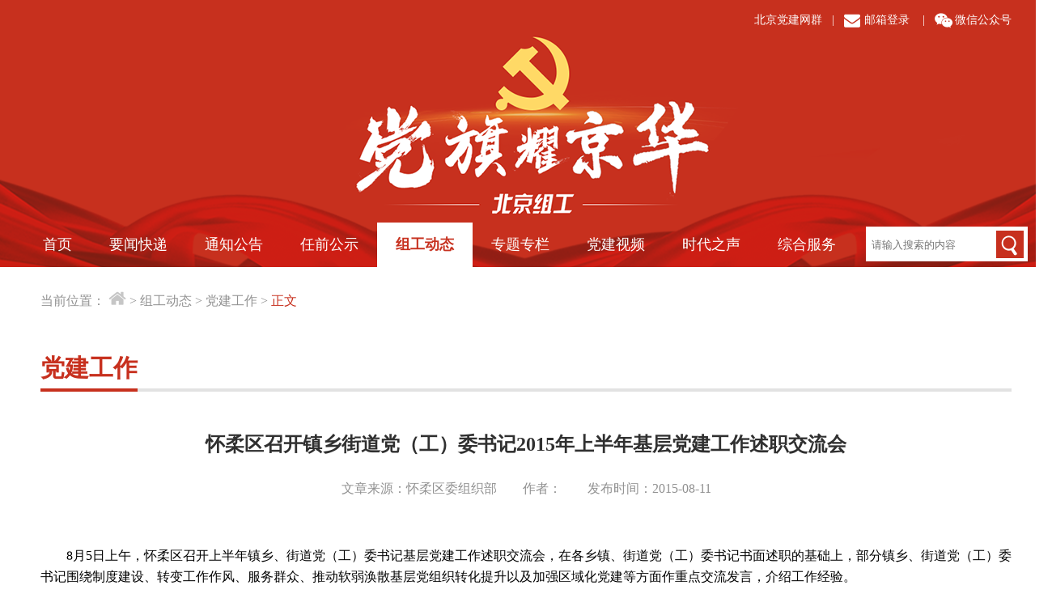

--- FILE ---
content_type: text/html;charset=UTF-8
request_url: https://www.bjdj.gov.cn/article/15176.html
body_size: 4384
content:

			

<!DOCTYPE html PUBLIC "-//W3C//DTD XHTML 1.0 Transitional//EN" "http://www.w3.org/TR/xhtml1/DTD/xhtml1-transitional.dtd">
<html xmlns="http://www.w3.org/1999/xhtml">
<head>
	<meta name="renderer" content="webkit">
<meta charset="UTF-8">
<meta http-equiv="Content-Type" content="text/html; charset=UTF-8" />


<link rel="stylesheet" type="text/css" href="/resources/pc/css/zgcss/reset.css?time=2026-01-26 08:16:13"/>
<link rel="stylesheet" type="text/css" href="/resources/pc/css/zgcss/style.css?time=2026-01-26 08:16:13">


 <!--<script src="/resources/pc/js/zg/jquery.min.js"></script>
<script src="http://www.jq22.com/jquery/jquery-1.10.2.js"></script> -->
<script src="/resources/pc/js/zg/js/jquery-3.6.0.min.js"></script>
<script src="/resources/pc/js/zg/js/jquery-3.6.0.js"></script>
<script src="/resources/pc/js/zg/js/jquery-migrate.js"></script>
<script type="text/javascript" src="/resources/pc/js/zg/jquery.SuperSlide.2.1.1.js"></script>
<script type="text/javascript" src="/resources/pc/js/zg/jcarousellite_1.0.1c4.js"></script>
<script type="text/javascript" src="/resources/pc/js/zg/carousel.min.js"></script>
<title>北京组工</title>

<script>
    /*校验搜索的东西是否为空*/
    function check(){
        var keyword = $("#keyWord").val().trim();
        if(keyword == "" || keyword == null){
            return false;
        }
        return true;
    }

    function checkSearch(){
        var keyword = $("#keyWord1").val().trim();
        if(keyword == "" || keyword == null){
            return false;
        }
        return true;
    }
</script>	<script>
		$(function(){
	    	$(".big-word").click(function(){
	    		if($(".big-word").css("color") == 'rgb(255, 0, 0)'){	    			 
	    			$(".big-word").css("color","#999");
	    								
	    			$(".middle-word").css("color","#999");
	    			$(".small-word").css("color","#999");
				}else{
					$(".big-word").css("color","red");				
					$(".middle-word").css("color","#999");
	    			$(".small-word").css("color","#999");
				}
				
	    		$(".article-content").find("span").css("font-size","22px");
				$(".article-content").find("b").css("font-size","22px");
			});
			$(".middle-word").click(function(){
				if($(".middle-word").css("color") == 'rgb(255, 0, 0)'){	    			 
	    			$(".middle-word").css("color","#999");
	    				    			
	    			$(".big-word").css("color","#999");
	    			$(".small-word").css("color","#999");
				}else{
					$(".middle-word").css("color","red");
					$(".big-word").css("color","#999");
	    			$(".small-word").css("color","#999");
				}
				$(".article-content").find("span").css("font-size","18px");
				$(".article-content").find("b").css("font-size","18px");
				
			});
			$(".small-word").click(function(){
				if($(".small-word").css("color") == 'rgb(255, 0, 0)'){	    			 
	    			$(".small-word").css("color","#999");
	    				    			
	    			$(".big-word").css("color","#999");
	    			$(".middle-word").css("color","#999");
				}else{
					$(".small-word").css("color","red");
					$(".big-word").css("color","#999");
	    			$(".middle-word").css("color","#999");
				}
				
				$(".article-content").find("span").css("font-size","14px");
				$(".article-content").find("b").css("font-size","14px");
			});
		});
	</script>
	<style>
		.alert{ width: 500px;
            position: fixed;
            left: 50%;
            margin-left: -240px;
            top: 100px;
            background: #fff;
            z-index: 99999;
            border: 1px solid #ddd;
            text-indent: 35px;
            padding: 15px;
            margin-bottom: 20px;
            border: 1px solid transparent;
            border-radius: 4px;
            text-align: left;
            background-color: #e0e0e0;
     }
	.btns{padding-top:10px;}
	#prompt{line-height: 32px;}
	</style>

</head>

<body>
	<!--党建联盟-->
		<!--导航 -->
	<!-- 导航 -->
<div class="nav_wrap1">
    <div class="top_right_wrap">
        <div class="top_right">
            <ul>
                <li><a href="/netgroup.html">北京党建网群</a>&nbsp;&nbsp; | &nbsp;&nbsp;</li>
                <li><a target="_blank" href="https://mail.beijing.gov.cn/">邮箱登录</a> &nbsp;&nbsp; | &nbsp;&nbsp;</li>
                <li class="QR_codeWrap">
                    <a href="javascript:;">微信公众号</a>
                    <div class="QR_code_wrap">
                        <img src="/resources/pc/images/zg/QR_code.png" alt="">
                    </div>
                </li>
            </ul>
        </div>

    </div>
</div>
<nav>
    <div class="nav_l">
        <ul>
            <li id="home"><a href="/">首页</a></li>
            <li id="ywkd">
                <a href="/channel/800530.html">要闻快递</a>
                <div class="child_menu">
                    <ul>
                        <li>
                            <a href="/channel/800530.html">中央声音</a>
                        </li>
                        <li>
                            <a href="/channel/800531.html">北京要闻</a>
                        </li>
                    </ul>
                </div>
            </li>
            <li id="tzgg"><a href="/channel/800532.html">通知公告</a></li>
            <li id="rqgs"><a href="/channel/800533.html">任前公示</a></li>
            <li id="zgdt">
                <a href="/channel/800541.html">组工动态</a>
                <div class="child_menu">
                    <ul>
                        <li>
                            <a href="/channel/800541.html">党建工作</a>
                        </li>
                        <li>
                            <a href="/channel/800542.html">干部工作</a>
                        </li>
                        <li>
                            <a href="/channel/800543.html">公务员工作</a>
                        </li>
                        <li>
                            <a href="/channel/800544.html">人才工作</a>
                        </li>
                        <li>
                            <a href="/channel/900035.html">"两新"党建</a>
                        </li> 
                        <li>
                            <a href="/channel/800545.html">自身建设</a>
                        </li>
                    </ul>
                </div>
            </li>
            <li id="ztzl"><a href="/channel/800535.html">专题专栏</a></li>
            <li id="djsp">
                <a>党建视频</a>
                <div class="child_menu">
                    <ul>
                        <li>
                            <a href="/getDjsp.html?channelId=800538">新时代 新担当 新作为</a>
                        </li>
                        <li>
                            <a href="/getDjsp.html?channelId=800539">为你喝彩</a>
                        </li>
                        <li>
                            <a href="/getDjsp.html?channelId=800540">街乡吹哨、部门报到</a>
                        </li>
                        <li>
                            <a href="/getDjsp.html?channelId=800568">人才</a>
                        </li>
                        <li>
                            <a href="/getDjsp.html?channelId=800569">党建进行时</a>
                        </li>
                         <li>
                            <a href="/getDjsp.html?channelId=900001">社区防控</a>
                        </li>
                        <!-- <li>
                            <a href="javascript:;">更多</a>
                        </li> -->
                    </ul>
                </div>
            </li>
            <li id="sdzs">
                <a >时代之声</a>
                <div class="child_menu">
                    <ul>
                        <li>
                            <a href="/channel/800537.html">重要评论</a>
                        </li>
                        <li>
                            <a href="/channel/900149.html">组工论坛</a>
                        </li>
                    </ul>
                </div>
            </li>
            <li id="zhfw"><a href="/channel/800546.html">综合服务</a></li>
        </ul>

    </div>
    <form onclick="return check()" action="/getSearchPagination.html">
        <div class="nav_r">
            <input class="search_input" placeholder="请输入搜索的内容" type="text" id="keyWord" name="keyWords">
            <input type="hidden" name="st" value="wz">
            <button type="submit" class="search_btn"></button>
            <div class="clearBoth"></div>
        </div>
    </form>
</nav>


    
    <div class="container">

									<div class="secondary_wrap">
    <div class="station_wrap">
		<span class="secHome">当前位置：
			<span class="homeIcon"><a href="/index.html"></a></span> >
                                                                        <a href="javascript:;">组工动态</a> >
                                                                                                            <a href="/channel/800541.html">党建工作</a> >
                                                        </span><a class="curStation" href="javascript:;">正文</a>
    </div>

    <div class="dangjianDetail">
        <div class="column_title">
            <div class="title_name">党建工作</div>
        </div>
        <div class="content_wrap">
            <p class="title">怀柔区召开镇乡街道党（工）委书记2015年上半年基层党建工作述职交流会 </p>
            <p class="sub_title"> </p>
            <p class="desc">文章来源：怀柔区委组织部 &nbsp;&nbsp;&nbsp;&nbsp;&nbsp;&nbsp;
                作者： &nbsp;&nbsp;&nbsp;&nbsp;&nbsp;&nbsp;
                发布时间：2015-08-11 </p>
            <div class="detail_content">
                <p><p style="TEXT-JUSTIFY: inter-ideograph; TEXT-ALIGN: justify; LINE-HEIGHT: 20pt; TEXT-INDENT: 24pt; MARGIN-BOTTOM: 7.85pt; TEXT-AUTOSPACE: ideograph-numeric; MARGIN-LEFT: 0pt; MARGIN-RIGHT: 0pt; mso-para-margin-right: 0.0000gd; mso-para-margin-bottom: 0.5000gd; mso-para-margin-left: 0.0000gd; mso-char-indent-count: 2.0000; mso-pagination: none; mso-line-height-rule: exactly" class="MsoNormal"><span style="FONT-FAMILY: 宋体; FONT-SIZE: 12pt; mso-spacerun: 'yes'; mso-font-kerning: 1.0000pt">8月5日上午，怀柔区召开上半年镇乡、街道党（工）委书记基层党建工作述职交流会，在各乡镇、街道党（工）委书记书面述职的基础上，部分镇乡、街道党（工）委书记围绕制度建设、转变工作作风、服务群众、推动软弱涣散基层党组织转化提升以及加强区域化党建等方面作重点交流发言，介绍工作经验。</span><span style="FONT-FAMILY: 宋体; FONT-SIZE: 12pt; mso-spacerun: 'yes'; mso-font-kerning: 1.0000pt"><?xml:namespace prefix = o /><o:p></o:p></span></p>
<p style="TEXT-JUSTIFY: inter-ideograph; TEXT-ALIGN: justify; LINE-HEIGHT: 20pt; TEXT-INDENT: 24pt; MARGIN-BOTTOM: 7.85pt; TEXT-AUTOSPACE: ideograph-numeric; MARGIN-LEFT: 0pt; MARGIN-RIGHT: 0pt; mso-para-margin-right: 0.0000gd; mso-para-margin-bottom: 0.5000gd; mso-para-margin-left: 0.0000gd; mso-char-indent-count: 2.0000; mso-pagination: none; mso-line-height-rule: exactly" class="MsoNormal"><span style="FONT-FAMILY: 宋体; FONT-SIZE: 12pt; mso-spacerun: 'yes'; mso-font-kerning: 1.0000pt">区委书记齐静出席并讲话，她强调，党（工）委书记要强化基层党建工作“第一责任人”意识，以问题为导向，突出重点、精准发力，认真听取基层的需求和意见，把问题分析透彻，推动各项工作有效落实。要强化基层党组织政治属性，加强班子和党员队伍建设，提升基层党组织的凝聚力、号召力、影响力，切实发挥基层组织在思想教育、经济发展方面的引领作用。下半年重点抓好村“两委”换届选举工作，要深入摸排，认真谋划，真正把政治坚定、一心为民的人选进班子。认真开展村干部经济责任审计工作，加强“三资”管理制度建设。加大对村干部违法违纪查处力度，以此教育并警示广大农村党员干部，营造风清气正的换届环境。</span><span style="FONT-FAMILY: 宋体; FONT-SIZE: 12pt; mso-spacerun: 'yes'; mso-font-kerning: 1.0000pt"><o:p></o:p></span></p>
<p style="TEXT-JUSTIFY: inter-ideograph; TEXT-ALIGN: justify; LINE-HEIGHT: 20pt; TEXT-INDENT: 24pt; MARGIN-BOTTOM: 7.85pt; TEXT-AUTOSPACE: ideograph-numeric; MARGIN-LEFT: 0pt; MARGIN-RIGHT: 0pt; mso-para-margin-right: 0.0000gd; mso-para-margin-bottom: 0.5000gd; mso-para-margin-left: 0.0000gd; mso-char-indent-count: 2.0000; mso-pagination: none; mso-line-height-rule: exactly" class="MsoNormal"><span style="FONT-FAMILY: 宋体; FONT-SIZE: 12pt; mso-spacerun: 'yes'; mso-font-kerning: 1.0000pt">会议还传达了全国基层党建工作座谈会精神，并对近期基层重点工作进行部署。</span><span style="FONT-FAMILY: 宋体; FONT-SIZE: 12pt; mso-spacerun: 'yes'; mso-font-kerning: 1.0000pt"><o:p></o:p></span></p></p>
            </div>
        </div>
                    <p class="nextPage">上一篇：<a
                    href="/article/15177.html">怀柔区委“五人小组”专题研究村“两委”换届选举工作</a></p>
                            <p class="nextPage">下一篇：<a
                    href="/article/15171.html">密云县北庄镇推行“党员值班”制度</a></p>
            </div>

</div>					        

    </div>
    

    <!--页脚-->
	 <div class="bottom_column_wrap">
    <!-- 栏目7 -->
 
    <!-- 栏目8 -->
    <div class="column8_wrap">
        <a href="http://bszs.conac.cn/sitename?method=show&id=3390E28916110173E053012819ACB99E"> <div class="column8"></div> </a>
    </div>
</div>
<div class="footer">
    <p style="white-space: nowrap;">主办：中共北京市委组织部 技术支持：北京智农天地网络技术有限公司 地点： 北京市通州区运河东大街56号院 邮编：100743
        <a href="https://beian.miit.gov.cn" target="_blank" style="color: white;">京ICP备05060934号</a></p>
</div>    
        <script>
	

	
	window.onbeforeunload = function() {   
   		$.ajax({
			type:"GET",
			url:"/pagequit.do",
			dataType:"json",
			async:true,
			error:function(){
				console.log("pagequit error");
			},
			success:function(data){
			}
		});
	}  
</script>	<script type="text/javascript">
		//导航栏选中状态
			{
				var classVal = document.getElementById("zgdt");
				classVal.className = 'actived';
			}
			
	</script>
</body>
</html>	 

